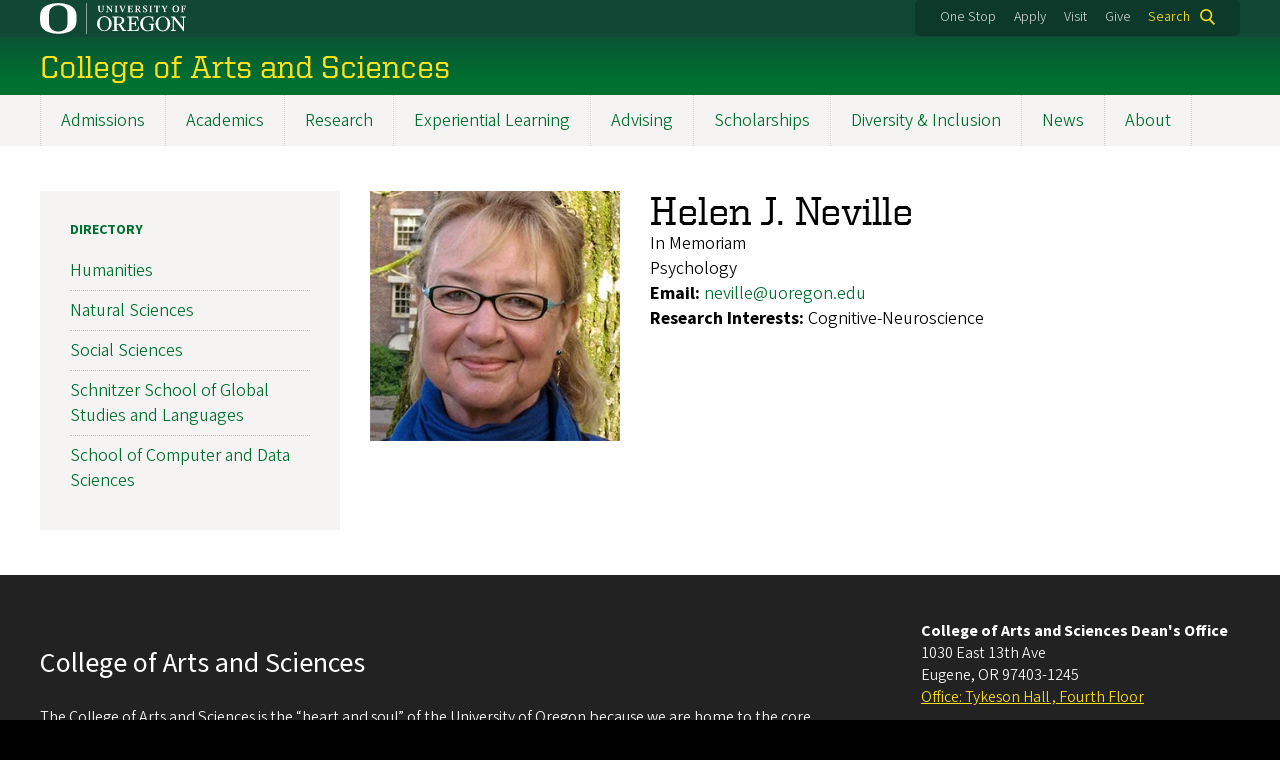

--- FILE ---
content_type: text/html; charset=UTF-8
request_url: https://cas.uoregon.edu/directory/natural-sciences/all/neville
body_size: 10991
content:
<!DOCTYPE html>
<html lang="en" dir="ltr" prefix="content: http://purl.org/rss/1.0/modules/content/  dc: http://purl.org/dc/terms/  foaf: http://xmlns.com/foaf/0.1/  og: http://ogp.me/ns#  rdfs: http://www.w3.org/2000/01/rdf-schema#  schema: http://schema.org/  sioc: http://rdfs.org/sioc/ns#  sioct: http://rdfs.org/sioc/types#  skos: http://www.w3.org/2004/02/skos/core#  xsd: http://www.w3.org/2001/XMLSchema# ">
  <head>
    <meta charset="utf-8" />
<link rel="canonical" href="https://cas.uoregon.edu/directory/natural-sciences/all/neville" />
<meta name="Generator" content="Drupal 10 (https://www.drupal.org)" />
<meta name="MobileOptimized" content="width" />
<meta name="HandheldFriendly" content="true" />
<meta name="viewport" content="width=device-width, initial-scale=1.0" />
<meta name="msapplication-config" content="/modules/contrib/uo_core/browserconfig.xml" />
<link rel="icon" href="/themes/contrib/uo_cosmic_theme/favicon.ico" type="image/vnd.microsoft.icon" />
<link rel="icon" href="/modules/contrib/uo_core/uo-web-design-framework/images/favicons/favicon-32x32.png" />
<link rel="icon" href="/modules/contrib/uo_core/uo-web-design-framework/images/favicons/favicon-16x16.png" />
<link rel="apple-touch-icon" sizes="180x180" href="/modules/contrib/uo_core/uo-web-design-framework/images/favicons/apple-touch-icon.png" />
<link rel="manifest" href="/modules/contrib/uo_core/manifest.json" />

    <title>Helen Neville | College of Arts and Sciences</title>
        <meta name="theme-color" content="#154733">
    <meta name="msapplication-navbutton-color" content="#154733">
    <meta name="apple-mobile-web-app-status-bar-style" content="#154733">
    <link rel="stylesheet" media="all" href="/sites/default/files/css/css_WjqpQJTY2eVulBUPdF0nFMJSPDyY9kuMVNccZ_t45dk.css?delta=0&amp;language=en&amp;theme=cosmic&amp;include=eJxNjtsOgyAMhl9I5GIPZApUw6TUtCBuTz-m2eHmz3_4mtSvGGJhmWIOmItL7Ff75wfPicXxYfEA2hLeeiNog9QN0gh3OK4isxCk-MQelaK3DvTrCVVhQR30oQXp2ipP5-XFTLyjSAwd-gwz52KgoTL96MqmoTOdi0s2swBhY1mN5_d3BYc9YlN76kgcasIXqyRYjw" />
<link rel="stylesheet" media="all" href="https://cdn.uoregon.edu/uocdn1/uo-web-design-framework/Releases/25.09/v1/css/styles-drupal8.css" />
<link rel="stylesheet" media="all" href="/sites/default/files/css/css_It7mpN1VxyRU7mqmc39vaReZAZRrGWwrsNiVojpAByg.css?delta=2&amp;language=en&amp;theme=cosmic&amp;include=eJxNjtsOgyAMhl9I5GIPZApUw6TUtCBuTz-m2eHmz3_4mtSvGGJhmWIOmItL7Ff75wfPicXxYfEA2hLeeiNog9QN0gh3OK4isxCk-MQelaK3DvTrCVVhQR30oQXp2ipP5-XFTLyjSAwd-gwz52KgoTL96MqmoTOdi0s2swBhY1mN5_d3BYc9YlN76kgcasIXqyRYjw" />
<link rel="stylesheet" media="all" href="https://cdn.uoregon.edu/uocdn1/uo-web-design-framework/Universal/stable-assets/fontawesome-free-6.5.1-web/css/all.min.css" />
<link rel="stylesheet" media="all" href="/sites/default/files/css/css_XK57AEoUj1kI-nlHT8yWatWEBqgNYFhl6bFvOZ0OaZQ.css?delta=4&amp;language=en&amp;theme=cosmic&amp;include=eJxNjtsOgyAMhl9I5GIPZApUw6TUtCBuTz-m2eHmz3_4mtSvGGJhmWIOmItL7Ff75wfPicXxYfEA2hLeeiNog9QN0gh3OK4isxCk-MQelaK3DvTrCVVhQR30oQXp2ipP5-XFTLyjSAwd-gwz52KgoTL96MqmoTOdi0s2swBhY1mN5_d3BYc9YlN76kgcasIXqyRYjw" />

    <script type="application/json" data-drupal-selector="drupal-settings-json">{"path":{"baseUrl":"\/","pathPrefix":"","currentPath":"directory\/natural-sciences\/all\/neville","currentPathIsAdmin":false,"isFront":false,"currentLanguage":"en"},"pluralDelimiter":"\u0003","suppressDeprecationErrors":true,"gtag":{"tagId":"","consentMode":false,"otherIds":[],"events":[],"additionalConfigInfo":[]},"ajaxPageState":{"libraries":"[base64]","theme":"cosmic","theme_token":null},"ajaxTrustedUrl":{"\/search":true},"gtm":{"tagId":null,"settings":{"data_layer":"dataLayer","include_classes":false,"allowlist_classes":"google\nnonGooglePixels\nnonGoogleScripts\nnonGoogleIframes","blocklist_classes":"customScripts\ncustomPixels","include_environment":false,"environment_id":"","environment_token":""},"tagIds":["GTM-NXB6WX8"]},"colorbox":{"opacity":"0.85","current":"{current} of {total}","previous":"Previous","next":"Next","close":"Close","maxWidth":"95%","maxHeight":"95%","fixed":true,"mobiledetect":false,"mobiledevicewidth":480},"user":{"uid":0,"permissionsHash":"88c5716317819ca6e5c0263c1ade8ef4bb7be58aecd77c675d5b1c7e58768b31"}}</script>
<script src="/sites/default/files/js/js_OPtaMBkPRbMdBuxmEoK-RA75jJDneyUW_BCBQi01mLM.js?scope=header&amp;delta=0&amp;language=en&amp;theme=cosmic&amp;include=eJyFjtEKgCAUQ39I85PC7HaxtMVN0f6-giLqpZexHQabQ4B0qMZdRt3G9IhLFj9sD_KzT4oBDtQmy4YP-ebGjra-YVQZrYOQydCFOt3T6nnWg9hIBTJpd2wFSvRbPB_s0V5FqQ"></script>
<script src="/modules/contrib/google_tag/js/gtag.js?t2rmpy"></script>
<script src="/modules/contrib/google_tag/js/gtm.js?t2rmpy"></script>
<script src="https://cdn.uoregon.edu/uocdn1/uo-web-design-framework/Releases/25.09/v1/js/uowdf-init.js"></script>

  </head>
  <body class="cosmic-subsection licensed-fonts-enabled path-directory uowdf--mobile-menu drupal-8">
        <a href="#main-content" class="visually-hidden focusable skip-link">
      Skip to main content
    </a>
        <noscript><iframe src="https://www.googletagmanager.com/ns.html?id=GTM-NXB6WX8"
                  height="0" width="0" style="display:none;visibility:hidden"></iframe></noscript>


  
  

<div  class="uoheader uowdf-search-dialog--enabled">
  <div class="uoheader__container" style="max-width: px;">

    <div class="uoheader__logo-container">
      <a href="https://www.uoregon.edu?utm_source=banner-module&amp;utm_campaign=banner" rel="home">
        <img src="/modules/contrib/uo_core/uo-web-design-framework/images/uo-logo.svg" alt="University of Oregon" />
      </a>
    </div>

    <div class="uoheader__links-container">
            <div class="uoheader__links-background">
        <nav id="banner-links">
          <ul class="uoheader__links">
            <li class="uoheader__link">
              <a href="https://onestop.uoregon.edu?utm_source=banner-module&amp;utm_campaign=banner">One Stop</a>
            </li>
            <li class="uoheader__link">
              <a href="https://www.uoregon.edu/admissions-and-financial-aid?utm_source=banner-module&amp;utm_campaign=banner">Apply</a>
            </li>
            <li class="uoheader__link">
              <a href="https://visit.uoregon.edu?utm_source=banner-module&amp;utm_campaign=banner">Visit</a>
            </li>
            <li class="uoheader__link">
              <a href="https://give.uofoundation.org/campaigns/67036/donations/new?designation_id=1203-12-1&amp;utm_campaign=advweb26">Give</a>
            </li>
          </ul>
        </nav>
                  <div class="uoheader__search">
            <a class="uoheader__search__button" id="uobanner-search" href="/search">Search</a>
          </div>
              </div>
    </div>
    
          <dialog class="uowdf-search-dialog">
        <button class="uowdf-search-dialog__close" id="seach-close-button" aria-label="Close Search"></button>
        <div class="uowdf-search-dialog__search-region" role="search">
          <div class="views-exposed-form settings-tray-editable block block-views block-views-exposed-filter-blocksearch-block-cosmic-search" data-drupal-selector="views-exposed-form-search-block-cosmic-search" id="block-exposedformsearchblock-cosmic-search" data-drupal-settingstray="editable">
  
      <h2>Search this site</h2>
    
      <form action="/search" method="get" id="views-exposed-form-search-block-cosmic-search" accept-charset="UTF-8">
  <div class="form--inline clearfix">
  <div class="js-form-item form-item js-form-type-textfield form-type-textfield js-form-item-search-api-fulltext form-item-search-api-fulltext form-no-label">
        <input data-drupal-selector="edit-search-api-fulltext" type="text" id="edit-search-api-fulltext" name="search_api_fulltext" value="" size="30" maxlength="128" class="form-text" />

        </div>
<div data-drupal-selector="edit-actions" class="form-actions js-form-wrapper form-wrapper" id="edit-actions"><input data-drupal-selector="edit-submit-search" type="submit" id="edit-submit-search" value="Search" class="button js-form-submit form-submit" />
</div>

</div>

</form>

  </div>

        </div>
      </dialog>
    
              <div class="uoheader__mobile">
                  <a class="uowdf-mobile-search-button" id="uowdf-mobile-search-button" href="/search">Search</a>
                          <button class="uowdf-mobile-menu__button__new" id="uowdf-mobile-menu__button" aria-label="Navigation" aria-expanded="false" aria-haspopup="true" aria-controls="uobanner-sidebar">
            <div class="uowdf-mobile-menu__button__new-bar-1"></div>
            <div class="uowdf-mobile-menu__button__new-bar-2"></div>
            <div class="uowdf-mobile-menu__button__new-bar-3"></div>
            <div class="uowdf-mobile-menu__button__text">Menu</div>
          </button>
              </div>
    
  </div>
</div>
  <div class="uowdf-mobile-menu__container">
    <div class="uowdf-mobile-menu" id="uowdf-mobile-menu" data-menu-id="0">
                    


<h2 class="uowdf-mobile-menu__title">College of Arts and Sciences Menu</h2>
<nav class="uowdf-mobile-menu__menu uowdf-mobile-menu--accordions">
              <ul class="uowdf-mobile-menu__list" id="uowdf-mobile-menu__list">
                      
        <li class="uowdf-mobile-menu__list-item has-submenu is-leaflet">
                                <button class="uowdf-mobile-menu__accordion-button" data-depth="0">Admissions</button>
                      <div class="uowdf-mobile-menu__submenu" data-menu-id="1" data-parent-menu-id="0">
    
  
  
    
      <ul class="uowdf-mobile-menu__list">
  
        <li class="uowdf-mobile-menu__list-item">
    <a href="/admissions" class="uowdf-mobile-menu__link" data-drupal-link-system-path="node/16">Admissions Overview</a>
  </li>

                    <li class="uowdf-mobile-menu__list-item">
                                <a href="/undergraduate-admissions" class="uowdf-mobile-menu__link uowdf-mobile-menu__link--leaf" data-drupal-link-system-path="node/31">Undergraduate Admissions</a>
                    </li>
                  <li class="uowdf-mobile-menu__list-item">
                                <a href="/graduates-admissions" class="uowdf-mobile-menu__link uowdf-mobile-menu__link--leaf" data-drupal-link-system-path="node/125">Graduate Admissions</a>
                    </li>
                </ul>
  </div>

                  </li>
                      
        <li class="uowdf-mobile-menu__list-item has-submenu is-leaflet">
                                <button class="uowdf-mobile-menu__accordion-button" data-depth="0">Academics</button>
                      <div class="uowdf-mobile-menu__submenu" data-menu-id="2" data-parent-menu-id="0">
    
  
  
    
      <ul class="uowdf-mobile-menu__list">
  
        <li class="uowdf-mobile-menu__list-item">
    <a href="/academics" class="uowdf-mobile-menu__link" data-drupal-link-system-path="academics">Academics Overview</a>
  </li>

                    <li class="uowdf-mobile-menu__list-item">
                                <a href="/academic-resources" class="uowdf-mobile-menu__link uowdf-mobile-menu__link--leaf" data-drupal-link-system-path="node/24">Academic Resources</a>
                    </li>
                  <li class="uowdf-mobile-menu__list-item">
                                <a href="/academics/undergraduate" class="uowdf-mobile-menu__link uowdf-mobile-menu__link--leaf" data-drupal-link-system-path="academics/undergraduate">Undergraduate Programs</a>
                    </li>
                  <li class="uowdf-mobile-menu__list-item">
                                <a href="/academics/graduate" class="uowdf-mobile-menu__link uowdf-mobile-menu__link--leaf" data-drupal-link-system-path="academics/graduate">Graduate Programs</a>
                    </li>
                </ul>
  </div>

                  </li>
                      
        <li class="uowdf-mobile-menu__list-item has-submenu is-leaflet">
                                <button class="uowdf-mobile-menu__accordion-button" data-depth="0">Research</button>
                      <div class="uowdf-mobile-menu__submenu" data-menu-id="3" data-parent-menu-id="0">
    
  
  
    
      <ul class="uowdf-mobile-menu__list">
  
        <li class="uowdf-mobile-menu__list-item">
    <a href="/research" class="uowdf-mobile-menu__link" data-drupal-link-system-path="node/18">Research Overview</a>
  </li>

                    <li class="uowdf-mobile-menu__list-item">
                                <a href="/research/available-grants" class="uowdf-mobile-menu__link uowdf-mobile-menu__link--leaf" data-drupal-link-system-path="node/1993">Available Grants</a>
                    </li>
                  <li class="uowdf-mobile-menu__list-item">
                                <a href="/research#Leaders-in-Research" title="Leaders in Ongoin Reserach" class="uowdf-mobile-menu__link uowdf-mobile-menu__link--leaf" data-drupal-link-system-path="node/18">Leaders in Ongoing Research</a>
                    </li>
                  <li class="uowdf-mobile-menu__list-item">
                                                          <button class="uowdf-mobile-menu__accordion-button" data-depth="1">Sponsored Research</button>
                                  <div class="uowdf-mobile-menu__submenu" data-menu-id="34" data-parent-menu-id="3">
    
  
  
    
      <ul class="uowdf-mobile-menu__list uowdf-mobile-menu--depth-2">
  
        <li class="uowdf-mobile-menu__list-item">
    <a href="/sponsored-research" class="uowdf-mobile-menu__link" data-drupal-link-system-path="node/127">Sponsored Research Overview</a>
  </li>

                    <li class="uowdf-mobile-menu__list-item">
                                <a href="https://cas.uoregon.edu/sponsored-research-2023-2024" class="uowdf-mobile-menu__link uowdf-mobile-menu__link--leaf">Sponsored Research 2023-2024</a>
                    </li>
                  <li class="uowdf-mobile-menu__list-item">
                                <a href="/sponsored-research/archives" class="uowdf-mobile-menu__link uowdf-mobile-menu__link--leaf" data-drupal-link-system-path="node/1829">Past Sponsored Research</a>
                    </li>
                  <li class="uowdf-mobile-menu__list-item">
                                <a href="/cas-interdisciplinary-research-talks" class="uowdf-mobile-menu__link uowdf-mobile-menu__link--leaf" data-drupal-link-system-path="node/180">CAS Interdisciplinary Research Talks</a>
                    </li>
                </ul>
  </div>

                    </li>
                  <li class="uowdf-mobile-menu__list-item">
                                <a href="/affiliated-centers-institutes" class="uowdf-mobile-menu__link uowdf-mobile-menu__link--leaf" data-drupal-link-system-path="node/135">Affiliated Centers &amp; Institutes</a>
                    </li>
                  <li class="uowdf-mobile-menu__list-item">
                                <a href="/endowed-chairs-and-professorships" class="uowdf-mobile-menu__link uowdf-mobile-menu__link--leaf" data-drupal-link-system-path="node/1618">Endowed Chairs and Professorships</a>
                    </li>
                  <li class="uowdf-mobile-menu__list-item">
                                <a href="/sponsored-research-0" class="uowdf-mobile-menu__link uowdf-mobile-menu__link--leaf" data-drupal-link-system-path="node/2385">Sponsored Research-2024-25</a>
                    </li>
                </ul>
  </div>

                  </li>
                      
        <li class="uowdf-mobile-menu__list-item has-submenu is-leaflet">
                                <button class="uowdf-mobile-menu__accordion-button" data-depth="0">Experiential Learning</button>
                      <div class="uowdf-mobile-menu__submenu" data-menu-id="4" data-parent-menu-id="0">
    
  
  
    
      <ul class="uowdf-mobile-menu__list">
  
        <li class="uowdf-mobile-menu__list-item">
    <a href="/experiential-learning" class="uowdf-mobile-menu__link" data-drupal-link-system-path="node/15">Experiential Learning Overview</a>
  </li>

                    <li class="uowdf-mobile-menu__list-item">
                                <a href="/experiential-opportunities" class="uowdf-mobile-menu__link uowdf-mobile-menu__link--leaf" data-drupal-link-system-path="node/150">Experiential Learning Opportunities</a>
                    </li>
                  <li class="uowdf-mobile-menu__list-item">
                                <a href="/research-opportunities" class="uowdf-mobile-menu__link uowdf-mobile-menu__link--leaf" data-drupal-link-system-path="node/151">Research Opportunities</a>
                    </li>
                </ul>
  </div>

                  </li>
                      
        <li class="uowdf-mobile-menu__list-item has-submenu is-leaflet">
                                <button class="uowdf-mobile-menu__accordion-button" data-depth="0">Advising</button>
                      <div class="uowdf-mobile-menu__submenu" data-menu-id="5" data-parent-menu-id="0">
    
  
  
    
      <ul class="uowdf-mobile-menu__list">
  
        <li class="uowdf-mobile-menu__list-item">
    <a href="/advising" class="uowdf-mobile-menu__link" data-drupal-link-system-path="node/1730">Advising Overview</a>
  </li>

                    <li class="uowdf-mobile-menu__list-item">
                                                          <button class="uowdf-mobile-menu__accordion-button" data-depth="1">How to Access CAS Advising</button>
                                  <div class="uowdf-mobile-menu__submenu" data-menu-id="56" data-parent-menu-id="5">
    
  
  
    
      <ul class="uowdf-mobile-menu__list uowdf-mobile-menu--depth-2">
  
        <li class="uowdf-mobile-menu__list-item">
    <a href="/advising/access-advising" class="uowdf-mobile-menu__link" data-drupal-link-system-path="node/1726">How to Access CAS Advising Overview</a>
  </li>

                    <li class="uowdf-mobile-menu__list-item">
                                <a href="/advising/access-advising/current-students" class="uowdf-mobile-menu__link uowdf-mobile-menu__link--leaf" data-drupal-link-system-path="node/2068">Current Students</a>
                    </li>
                  <li class="uowdf-mobile-menu__list-item">
                                <a href="/advising/how-schedule/navigate-instructions" class="uowdf-mobile-menu__link uowdf-mobile-menu__link--leaf" data-drupal-link-system-path="node/1728">Navigate Scheduling Instructions</a>
                    </li>
                </ul>
  </div>

                    </li>
                  <li class="uowdf-mobile-menu__list-item">
                                <a href="https://cas.uoregon.edu/academics" class="uowdf-mobile-menu__link uowdf-mobile-menu__link--leaf">CAS Undergraduate Programs</a>
                    </li>
                  <li class="uowdf-mobile-menu__list-item">
                                <a href="/advising/meet-advising-team" class="uowdf-mobile-menu__link uowdf-mobile-menu__link--leaf" data-drupal-link-system-path="node/1738">Meet the Advising Team</a>
                    </li>
                  <li class="uowdf-mobile-menu__list-item">
                                <a href="https://registrar.uoregon.edu/calendars/academic" class="uowdf-mobile-menu__link uowdf-mobile-menu__link--leaf">Important Dates and Deadlines</a>
                    </li>
                  <li class="uowdf-mobile-menu__list-item">
                                <a href="/advising/cas-major-minor-resources" class="uowdf-mobile-menu__link uowdf-mobile-menu__link--leaf" data-drupal-link-system-path="node/152">CAS Major/Minor Resources</a>
                    </li>
                  <li class="uowdf-mobile-menu__list-item">
                                <a href="https://advising.uoregon.edu/academic-support-and-resources" class="uowdf-mobile-menu__link uowdf-mobile-menu__link--leaf">UO Academic Support and Resources</a>
                    </li>
                  <li class="uowdf-mobile-menu__list-item">
                                <a href="https://cas.uoregon.edu/alumni-making-impact" title="Alumni Stories" class="uowdf-mobile-menu__link uowdf-mobile-menu__link--leaf">Meet Recent Alumni</a>
                    </li>
                  <li class="uowdf-mobile-menu__list-item">
                                                          <button class="uowdf-mobile-menu__accordion-button" data-depth="1">Pre-Health Advising</button>
                                  <div class="uowdf-mobile-menu__submenu" data-menu-id="57" data-parent-menu-id="5">
    
  
  
    
      <ul class="uowdf-mobile-menu__list uowdf-mobile-menu--depth-2">
  
        <li class="uowdf-mobile-menu__list-item">
    <a href="https://cas.uoregon.edu/advising/pre-health" class="uowdf-mobile-menu__link">Pre-Health Advising Overview</a>
  </li>

                    <li class="uowdf-mobile-menu__list-item">
                                <a href="/advising/pre-health/pre-health-advising-resources" class="uowdf-mobile-menu__link uowdf-mobile-menu__link--leaf" data-drupal-link-system-path="node/1759">Resources</a>
                    </li>
                  <li class="uowdf-mobile-menu__list-item">
                                                          <button class="uowdf-mobile-menu__expand-button" data-depth="0">Explore</button>
                                  <div class="uowdf-mobile-menu__submenu uowdf-mobile-menu__submenu--depth-3" data-menu-id="628" data-parent-menu-id="57">
    
                                          <button class="uowdf-mobile-menu__back-button" data-depth="1" data-menu-id="628" data-parent-menu-id="57" aria-label="Back to Pre-Health Advising">Pre-Health Advising</button>
      
  
      <h1 class="uowdf-mobile-submenu__title">Explore Menu</h1>
    
      <ul class="uowdf-mobile-menu__list uowdf-mobile-menu--depth-3">
  
        <li class="uowdf-mobile-menu__list-item">
    <a href="/advising/pre-health/explore-pre-health-advising" class="uowdf-mobile-menu__link" data-drupal-link-system-path="node/1739">Explore Overview</a>
  </li>

                    <li class="uowdf-mobile-menu__list-item">
                                <a href="/advising/pre-health/pre-health-advising-partnerships" class="uowdf-mobile-menu__link uowdf-mobile-menu__link--leaf" data-drupal-link-system-path="node/1798">Explore Partnerships</a>
                    </li>
                  <li class="uowdf-mobile-menu__list-item">
                                <a href="/advising/pre-health/pre-health-scholarships-explore" class="uowdf-mobile-menu__link uowdf-mobile-menu__link--leaf" data-drupal-link-system-path="node/1797">Explore Pre-Health Scholarships</a>
                    </li>
                  <li class="uowdf-mobile-menu__list-item">
                                <a href="/advising/pre-health/explore-post-bacc-uo" class="uowdf-mobile-menu__link uowdf-mobile-menu__link--leaf" data-drupal-link-system-path="node/1740">Explore Post-bacc at UO</a>
                    </li>
                </ul>
  </div>

                    </li>
                  <li class="uowdf-mobile-menu__list-item">
                                <a href="/advising/pre-health/plan-pre-health-advising" class="uowdf-mobile-menu__link uowdf-mobile-menu__link--leaf" data-drupal-link-system-path="node/1741">Plan</a>
                    </li>
                  <li class="uowdf-mobile-menu__list-item">
                                <a href="/advising/pre-health/prepare-pre-health-advising" class="uowdf-mobile-menu__link uowdf-mobile-menu__link--leaf" data-drupal-link-system-path="node/1742">Prepare</a>
                    </li>
                  <li class="uowdf-mobile-menu__list-item">
                                <a href="/advising/pre-health/apply-pre-health-advising" class="uowdf-mobile-menu__link uowdf-mobile-menu__link--leaf" data-drupal-link-system-path="node/1743">Apply</a>
                    </li>
                  <li class="uowdf-mobile-menu__list-item">
                                <a href="/advising/pre-health/connect-pre-health-advising" class="uowdf-mobile-menu__link uowdf-mobile-menu__link--leaf" data-drupal-link-system-path="node/1758">Connect</a>
                    </li>
                  <li class="uowdf-mobile-menu__list-item">
                                <a href="/advising/pre-health/faq-pre-health-uo" class="uowdf-mobile-menu__link uowdf-mobile-menu__link--leaf" data-drupal-link-system-path="node/1745">FAQ</a>
                    </li>
                </ul>
  </div>

                    </li>
                </ul>
  </div>

                  </li>
                      
        <li class="uowdf-mobile-menu__list-item has-submenu is-leaflet">
                                <button class="uowdf-mobile-menu__accordion-button" data-depth="0">Scholarships</button>
                      <div class="uowdf-mobile-menu__submenu" data-menu-id="6" data-parent-menu-id="0">
    
  
  
    
      <ul class="uowdf-mobile-menu__list">
  
        <li class="uowdf-mobile-menu__list-item">
    <a href="/scholarships" class="uowdf-mobile-menu__link" data-drupal-link-system-path="node/17">Scholarships Overview</a>
  </li>

                    <li class="uowdf-mobile-menu__list-item">
                                <a href="https://financialaid.uoregon.edu/scholarships" title="UO Scholarships and Financial Aid" class="uowdf-mobile-menu__link uowdf-mobile-menu__link--leaf">University-wide Scholarships</a>
                    </li>
                  <li class="uowdf-mobile-menu__list-item">
                                <a href="/cas-scholarships-fellowships#CAS" class="uowdf-mobile-menu__link uowdf-mobile-menu__link--leaf" data-drupal-link-system-path="node/25">CAS Scholarships &amp; Fellowships</a>
                    </li>
                  <li class="uowdf-mobile-menu__list-item">
                                <a href="https://cas.uoregon.edu/cas-scholarships-fellowships#Experientail" title="Experientail Learning Scholarship" class="uowdf-mobile-menu__link uowdf-mobile-menu__link--leaf">Experiential Scholarship</a>
                    </li>
                  <li class="uowdf-mobile-menu__list-item">
                                <a href="/department-scholarships-awards-and-other-funding-resources" class="uowdf-mobile-menu__link uowdf-mobile-menu__link--leaf" data-drupal-link-system-path="node/26">Department Scholarships, Awards, and Other Funding Resources</a>
                    </li>
                </ul>
  </div>

                  </li>
                      
        <li class="uowdf-mobile-menu__list-item">
                                <a href="/diversity-equity-inclusion" class="uowdf-mobile-menu__link uowdf-mobile-menu__link--leaf" data-drupal-link-system-path="node/19">Diversity &amp; Inclusion</a>
                  </li>
                      
        <li class="uowdf-mobile-menu__list-item">
                                <a href="https://cas.uoregon.edu/cas-connection" class="uowdf-mobile-menu__link uowdf-mobile-menu__link--leaf">News</a>
                  </li>
                      
        <li class="uowdf-mobile-menu__list-item has-submenu is-leaflet">
                                <button class="uowdf-mobile-menu__accordion-button" data-depth="0">About</button>
                      <div class="uowdf-mobile-menu__submenu" data-menu-id="9" data-parent-menu-id="0">
    
  
  
    
      <ul class="uowdf-mobile-menu__list">
  
        <li class="uowdf-mobile-menu__list-item">
    <a href="/about" class="uowdf-mobile-menu__link" data-drupal-link-system-path="node/20">About Overview</a>
  </li>

                    <li class="uowdf-mobile-menu__list-item">
                                                          <button class="uowdf-mobile-menu__accordion-button" data-depth="1">Leadership &amp; Staff</button>
                                  <div class="uowdf-mobile-menu__submenu" data-menu-id="100" data-parent-menu-id="9">
    
  
  
    
      <ul class="uowdf-mobile-menu__list uowdf-mobile-menu--depth-2">
  
        <li class="uowdf-mobile-menu__list-item">
    <a href="/Leadership-Staff" class="uowdf-mobile-menu__link" data-drupal-link-system-path="node/140">Leadership &amp; Staff Overview</a>
  </li>

                    <li class="uowdf-mobile-menu__list-item">
                                                          <button class="uowdf-mobile-menu__expand-button" data-depth="0">Dean Chris Poulsen</button>
                                  <div class="uowdf-mobile-menu__submenu uowdf-mobile-menu__submenu--depth-3" data-menu-id="1101" data-parent-menu-id="100">
    
                                          <button class="uowdf-mobile-menu__back-button" data-depth="1" data-menu-id="1101" data-parent-menu-id="100" aria-label="Back to Leadership &amp; Staff">Leadership &amp; Staff</button>
      
  
      <h1 class="uowdf-mobile-submenu__title">Dean Chris Poulsen Menu</h1>
    
      <ul class="uowdf-mobile-menu__list uowdf-mobile-menu--depth-3">
  
        <li class="uowdf-mobile-menu__list-item">
    <a href="/dean-chris-poulsen" class="uowdf-mobile-menu__link" data-drupal-link-system-path="node/778">Dean Chris Poulsen Overview</a>
  </li>

                    <li class="uowdf-mobile-menu__list-item">
                                <a href="/message-dean" class="uowdf-mobile-menu__link uowdf-mobile-menu__link--leaf" data-drupal-link-system-path="node/1634">Message from the Dean</a>
                    </li>
                </ul>
  </div>

                    </li>
                </ul>
  </div>

                    </li>
                  <li class="uowdf-mobile-menu__list-item">
                                                          <button class="uowdf-mobile-menu__accordion-button" data-depth="1">Academic Structure</button>
                                  <div class="uowdf-mobile-menu__submenu" data-menu-id="101" data-parent-menu-id="9">
    
  
  
    
      <ul class="uowdf-mobile-menu__list uowdf-mobile-menu--depth-2">
  
        <li class="uowdf-mobile-menu__list-item">
    <a href="/academic-structure" class="uowdf-mobile-menu__link" data-drupal-link-system-path="node/134">Academic Structure Overview</a>
  </li>

                    <li class="uowdf-mobile-menu__list-item">
                                <a href="https://humanities.uoregon.edu" class="uowdf-mobile-menu__link uowdf-mobile-menu__link--leaf">Humanities</a>
                    </li>
                  <li class="uowdf-mobile-menu__list-item">
                                <a href="https://naturalsciences.uoregon.edu/" class="uowdf-mobile-menu__link uowdf-mobile-menu__link--leaf">Natural Sciences</a>
                    </li>
                  <li class="uowdf-mobile-menu__list-item">
                                <a href="/directory/global" class="uowdf-mobile-menu__link uowdf-mobile-menu__link--leaf" data-drupal-link-system-path="directory/global">School of Global Studies and Languages</a>
                    </li>
                  <li class="uowdf-mobile-menu__list-item">
                                <a href="https://socialsciences.uoregon.edu/" class="uowdf-mobile-menu__link uowdf-mobile-menu__link--leaf">Social Sciences</a>
                    </li>
                </ul>
  </div>

                    </li>
                  <li class="uowdf-mobile-menu__list-item">
                                                          <button class="uowdf-mobile-menu__accordion-button" data-depth="1">Give to CAS</button>
                                  <div class="uowdf-mobile-menu__submenu" data-menu-id="102" data-parent-menu-id="9">
    
  
  
    
      <ul class="uowdf-mobile-menu__list uowdf-mobile-menu--depth-2">
  
        <li class="uowdf-mobile-menu__list-item">
    <a href="/give-cas" class="uowdf-mobile-menu__link" data-drupal-link-system-path="node/1641">Give to CAS Overview</a>
  </li>

                    <li class="uowdf-mobile-menu__list-item">
                                <a href="/cas-advisory-board" class="uowdf-mobile-menu__link uowdf-mobile-menu__link--leaf" data-drupal-link-system-path="node/217">CAS Advisory Board</a>
                    </li>
                </ul>
  </div>

                    </li>
                  <li class="uowdf-mobile-menu__list-item">
                                <a href="/territorial-acknowledgment" class="uowdf-mobile-menu__link uowdf-mobile-menu__link--leaf" data-drupal-link-system-path="node/136">Territorial Acknowledgment</a>
                    </li>
                  <li class="uowdf-mobile-menu__list-item">
                                <a href="/events" class="uowdf-mobile-menu__link uowdf-mobile-menu__link--leaf" data-drupal-link-system-path="node/139">Events</a>
                    </li>
                  <li class="uowdf-mobile-menu__list-item">
                                                          <button class="uowdf-mobile-menu__accordion-button" data-depth="1">CAS Strategy</button>
                                  <div class="uowdf-mobile-menu__submenu" data-menu-id="103" data-parent-menu-id="9">
    
  
  
    
      <ul class="uowdf-mobile-menu__list uowdf-mobile-menu--depth-2">
  
        <li class="uowdf-mobile-menu__list-item">
    <a href="/about/cas-strategy" class="uowdf-mobile-menu__link" data-drupal-link-system-path="node/1967">CAS Strategy Overview</a>
  </li>

                    <li class="uowdf-mobile-menu__list-item">
                                <a href="/about/cas-strategy/vision-mission-values" class="uowdf-mobile-menu__link uowdf-mobile-menu__link--leaf" data-drupal-link-system-path="node/1950">Vision, Mission, and Values</a>
                    </li>
                  <li class="uowdf-mobile-menu__list-item">
                                <a href="/about/cas-strategy/strategic-priorities" class="uowdf-mobile-menu__link uowdf-mobile-menu__link--leaf" data-drupal-link-system-path="node/1951">Strategic Priorities</a>
                    </li>
                  <li class="uowdf-mobile-menu__list-item">
                                                          <button class="uowdf-mobile-menu__expand-button" data-depth="0">CAS Strategy Development</button>
                                  <div class="uowdf-mobile-menu__submenu uowdf-mobile-menu__submenu--depth-3" data-menu-id="1134" data-parent-menu-id="103">
    
                                          <button class="uowdf-mobile-menu__back-button" data-depth="1" data-menu-id="1134" data-parent-menu-id="103" aria-label="Back to CAS Strategy">CAS Strategy</button>
      
  
      <h1 class="uowdf-mobile-submenu__title">CAS Strategy Development Menu</h1>
    
      <ul class="uowdf-mobile-menu__list uowdf-mobile-menu--depth-3">
  
        <li class="uowdf-mobile-menu__list-item">
    <a href="/about/cas-strategy/How-the-Strategy-Was-Developed" class="uowdf-mobile-menu__link" data-drupal-link-system-path="node/1952">CAS Strategy Development Overview</a>
  </li>

                    <li class="uowdf-mobile-menu__list-item">
                                <a href="/about/cas-strategy/timeline" class="uowdf-mobile-menu__link uowdf-mobile-menu__link--leaf" data-drupal-link-system-path="node/1953">CAS Strategy Development Timeline</a>
                    </li>
                </ul>
  </div>

                    </li>
                  <li class="uowdf-mobile-menu__list-item">
                                <a href="/about/cas-strategy/career-readiness" class="uowdf-mobile-menu__link uowdf-mobile-menu__link--leaf" data-drupal-link-system-path="node/1969">Career Readiness</a>
                    </li>
                  <li class="uowdf-mobile-menu__list-item">
                                <a href="/about/cas-strategy/steering-committee" class="uowdf-mobile-menu__link uowdf-mobile-menu__link--leaf" data-drupal-link-system-path="node/1954">Steering Committee</a>
                    </li>
                  <li class="uowdf-mobile-menu__list-item">
                                                          <button class="uowdf-mobile-menu__expand-button" data-depth="0">Student Advisory Board</button>
                                  <div class="uowdf-mobile-menu__submenu uowdf-mobile-menu__submenu--depth-3" data-menu-id="1135" data-parent-menu-id="103">
    
                                          <button class="uowdf-mobile-menu__back-button" data-depth="1" data-menu-id="1135" data-parent-menu-id="103" aria-label="Back to CAS Strategy">CAS Strategy</button>
      
  
      <h1 class="uowdf-mobile-submenu__title">Student Advisory Board Menu</h1>
    
      <ul class="uowdf-mobile-menu__list uowdf-mobile-menu--depth-3">
  
        <li class="uowdf-mobile-menu__list-item">
    <a href="/about/cas-strategy/student-advisory-board" class="uowdf-mobile-menu__link" data-drupal-link-system-path="node/2212">Student Advisory Board Overview</a>
  </li>

                    <li class="uowdf-mobile-menu__list-item">
                                <a href="/about/cas-strategy/student-advisory-board/student-advisors" class="uowdf-mobile-menu__link uowdf-mobile-menu__link--leaf" data-drupal-link-system-path="node/2214">Undergraduate Student Advisors</a>
                    </li>
                </ul>
  </div>

                    </li>
                </ul>
  </div>

                    </li>
                  <li class="uowdf-mobile-menu__list-item">
                                                          <button class="uowdf-mobile-menu__accordion-button" data-depth="1">CAS Awards</button>
                                  <div class="uowdf-mobile-menu__submenu" data-menu-id="104" data-parent-menu-id="9">
    
  
  
    
      <ul class="uowdf-mobile-menu__list uowdf-mobile-menu--depth-2">
  
        <li class="uowdf-mobile-menu__list-item">
    <a href="/about/cas-awards" class="uowdf-mobile-menu__link" data-drupal-link-system-path="node/1989">CAS Awards Overview</a>
  </li>

                    <li class="uowdf-mobile-menu__list-item">
                                <a href="/about/cas-awards/cas-recognition-awards" class="uowdf-mobile-menu__link uowdf-mobile-menu__link--leaf" data-drupal-link-system-path="node/1992">CAS Recognition Awards</a>
                    </li>
                  <li class="uowdf-mobile-menu__list-item">
                                <a href="/about/cas-awards/recent-cas-awardees" class="uowdf-mobile-menu__link uowdf-mobile-menu__link--leaf" data-drupal-link-system-path="node/1991">Recent CAS Awardees</a>
                    </li>
                  <li class="uowdf-mobile-menu__list-item">
                                <a href="/about/cas-awards/past-recipients" class="uowdf-mobile-menu__link uowdf-mobile-menu__link--leaf" data-drupal-link-system-path="node/2230">Previous CAS Recognition Recipients</a>
                    </li>
                </ul>
  </div>

                    </li>
                </ul>
  </div>

                  </li>
          </ul>
  
</nav>
      
      <div class="uowdf-mobile-menu__secondary-menus">
              
        <nav class="utility-nav collapse-menu collapse-menu--collapsed context--foreground-light" id="uowdf-mobile-menu__utility-links">
          <button class="uowdf-mobile-menu__accordion-button" data-depth="0">Take Action</button>
          <div class="uowdf-mobile-menu__submenu" data-menu-id="99999999">
            <ul class="uowdf-mobile-menu__list">
                            <li class="uowdf-mobile-menu__list-item">
                <a class="uowdf-mobile-menu__link" href="https://onestop.uoregon.edu?utm_source=banner-module&amp;utm_campaign=banner">One Stop</a>
              </li>
              <li class="uowdf-mobile-menu__list-item">
                <a class="uowdf-mobile-menu__link" href="https://www.uoregon.edu/admissions-and-financial-aid?utm_source=banner-module&amp;utm_campaign=banner">Apply</a>
              </li>
              <li class="uowdf-mobile-menu__list-item">
                <a class="uowdf-mobile-menu__link" href="https://visit.uoregon.edu?utm_source=banner-module&amp;utm_campaign=banner">Visit</a>
              </li>
              <li class="uowdf-mobile-menu__list-item">
                <a class="uowdf-mobile-menu__link" href="https://give.uofoundation.org/campaigns/67036/donations/new?designation_id=1203-12-1&amp;utm_campaign=advweb26">Give</a>
              </li>
            </ul>
          </div>
        </nav>
      </div>

    </div>
  </div>

      <div class="dialog-off-canvas-main-canvas" data-off-canvas-main-canvas>
    <div class="page">
  
<header class="site-header" role="banner">
  <div class="site-header__content">
    
        
    
      
      <h2 class="site-header__site-name" id="site-name">
                  <a href="/" title="College of Arts and Sciences Home" class="site-header__site-link" rel="home"><span>College of Arts and Sciences</span></a>
              </h2>

      
      </div>

</header>  <div id="stickynav-waypoint"></div>

  <div class="navigation-bar">
      <div class="region region-primary-menu">
    
<nav role="navigation" aria-labelledby="block-cosmic-main-menu-menu" id="block-cosmic-main-menu" class="hide--mobile hide--tablet settings-tray-editable block block-menu navigation menu--main" data-drupal-settingstray="editable">
            
  <h2 class="visually-hidden" id="block-cosmic-main-menu-menu">Main navigation</h2>
  

        
              <ul class="menu">
                    <li class="menu-item menu-item--collapsed menu-item--depth-0">
        <a href="/admissions" data-drupal-link-system-path="node/16">Admissions</a>
              </li>
                <li class="menu-item menu-item--collapsed menu-item--depth-0">
        <a href="/academics" data-drupal-link-system-path="academics">Academics</a>
              </li>
                <li class="menu-item menu-item--collapsed menu-item--depth-0">
        <a href="/research" data-drupal-link-system-path="node/18">Research</a>
              </li>
                <li class="menu-item menu-item--collapsed menu-item--depth-0">
        <a href="/experiential-learning" data-drupal-link-system-path="node/15">Experiential Learning</a>
              </li>
                <li class="menu-item menu-item--collapsed menu-item--depth-0">
        <a href="/advising" data-drupal-link-system-path="node/1730">Advising</a>
              </li>
                <li class="menu-item menu-item--collapsed menu-item--depth-0">
        <a href="/scholarships" data-drupal-link-system-path="node/17">Scholarships</a>
              </li>
                <li class="menu-item menu-item--depth-0">
        <a href="/diversity-equity-inclusion" data-drupal-link-system-path="node/19">Diversity &amp; Inclusion</a>
              </li>
                <li class="menu-item menu-item--depth-0">
        <a href="https://cas.uoregon.edu/cas-connection">News</a>
              </li>
                <li class="menu-item menu-item--collapsed menu-item--depth-0">
        <a href="/about" data-drupal-link-system-path="node/20">About</a>
              </li>
        </ul>
  



  </nav>


  </div>

    
  </div>

  <main role="main">
    <a id="main-content" tabindex="-1"></a>
      <div class="region region-highlighted">
    <div data-drupal-messages-fallback class="hidden"></div>


  </div>

    

    <div class="layout">
      <div class="layout__content">
        
          <div class="region region-content">
    <div id="block-cosmic-content" class="block block-system block-system-main-block">
  
    
      <div class="views-element-container"><div class="view view-uo-profiles view-id-uo_profiles view-display-id-page_2 js-view-dom-id-41bc3a9827b936654f276bafab18c6f882fb8b81b4ffeb7da752a4c896df13aa">
  
    
      <div class="view-header">
      
    </div>
      
      <div class="view-content">
          <div class="listing__row"><div class="views-field views-field-picture listing__photo"><span class="field-content"><img style="max-width:250px; min-width:250px;" src="/sites/default/files/uo_profiles/nevillea5fb6f.jpg" alt="Profile picture of Helen J. Neville" typeof="foaf:Image" />
</span></div><div class="views-field views-field-lname"><span class="field-content"><h1 class="my0 page-title">Helen J. Neville</h1></span></div><div class="views-field views-field-job-title"><span class="field-content">In Memoriam</span></div><div class="views-field views-field-job-title2"><div class="field-content"></div></div><div class="views-field views-field-dept"><span class="field-content">Psychology</span></div><div class="views-field views-field-email"><strong class="views-label views-label-email">Email: </strong><span class="field-content"><a href="mailto:neville@uoregon.edu">neville@uoregon.edu</a></span></div><div class="views-field views-field-keywords"><strong class="views-label views-label-keywords">Research Interests: </strong><span class="field-content">Cognitive-Neuroscience</span></div><div class="views-field views-field-cv"><span class="field-content"></span></div><div class="views-field views-field-nothing"><span class="field-content"> </span></div></div>

    </div>
  
        <div class="attachment attachment-after">
      <div class="views-element-container"><div class="view view-uo-profiles view-id-uo_profiles view-display-id-attachment_1 js-view-dom-id-af028a9464cf6bb721e0530ab8eaaf1add1d88621f224ab4f7f68fe722260bb8">
  
    
      <div class="view-header">
      
    </div>
      
      <div class="view-content">
          <div></div>

    </div>
  
          </div>
</div>

    </div>
        </div>
</div>

  </div>


  </div>

      </div>
              <aside class="layout__sidebar-first layout__sidebar" role="complementary">
            <div class="region region-sidebar-first">
    
<nav role="navigation" aria-labelledby="block-menu-block-main-menu" id="block-menu-block-main" class="block block-menu navigation menu--main">
      
  <h2 id="block-menu-block-main-menu"><a href="/directory/profiles/A" class="menu-item--active-trail" data-drupal-link-system-path="directory/profiles/A">Directory</a></h2>
  

        
              <ul class="menu">
                    <li class="menu-item menu-item--depth-0">
        <a href="/directory/humanities" data-drupal-link-system-path="directory/humanities">Humanities</a>
              </li>
                <li class="menu-item menu-item--depth-0">
        <a href="/directory/natural-sciences" data-drupal-link-system-path="directory/natural-sciences">Natural Sciences</a>
              </li>
                <li class="menu-item menu-item--depth-0">
        <a href="/directory/social-sciences" data-drupal-link-system-path="directory/social-sciences">Social Sciences</a>
              </li>
                <li class="menu-item menu-item--depth-0">
        <a href="https://cas.uoregon.edu/directory/global">Schnitzer School of Global Studies and Languages</a>
              </li>
                <li class="menu-item menu-item--depth-0">
        <a href="/directory/computer-and-data-sciences" data-drupal-link-system-path="directory/computer-and-data-sciences">School of Computer and Data Sciences</a>
              </li>
        </ul>
  



  </nav>


  </div>

        </aside>
      
          </div>

  </main>

  
</div>
  </div>

    
<footer>
      <div class="site-footer">
      <div class="site-footer__container" style="max-width: px;">
        <div class="site-footer__custom-content">
          <h3>College of Arts and Sciences</h3><p>The College of Arts and Sciences is the “heart and soul” of the University of Oregon because we are home to the core academic programs that support the entire university.</p><div class="grid grid--2col"><div class="grid__item pb0"><div class="resource-listing__item"><a href="/admissions" data-entity-type="node" data-entity-uuid="b1cd543b-3c2e-4a2e-8642-7b31c81306c7" data-entity-substitution="canonical" title="Admissions">Admissions</a></div><div class="resource-listing__item"><a href="/academics">Academics</a></div><div class="resource-listing__item"><a href="/research" data-entity-type="node" data-entity-uuid="ae03cd01-4aed-4227-8760-4f1104555ff6" data-entity-substitution="canonical" title="Research">Research</a></div><div class="resource-listing__item"><a href="/experiential-learning" data-entity-type="node" data-entity-uuid="8358b800-e90e-4f67-9e14-a7d2154624f8" data-entity-substitution="canonical" title="Experiential Learning">Experiential Learning</a></div><div class="resource-listing__item"><a href="/advising">Advising</a></div></div><div class="grid__item"><div class="resource-listing__item"><a href="/node/17">Scholarships</a></div><div class="resource-listing__item"><a href="/node/19">Diversity, Equity, and Inclusion</a></div><div class="resource-listing__item"><a href="/directory">Directory</a></div><div class="resource-listing__item"><a href="/about" data-entity-type="node" data-entity-uuid="1c310ebf-ff7c-480d-a119-8c04355cbfa4" data-entity-substitution="canonical" title="About">About</a></div><div class="resource-listing__item"><a href="https://cas.uoregon.edu/cas-connection/archive">CAS Connection</a></div></div></div><p>Join our community of generous and loyal supporters by making a gift to one of the areas below, or choose from our full list of <a href="https://giving.uoregon.edu/s/1540/17/interior.aspx?sid=1540&amp;gid=2&amp;pgid=2308">department and program funds</a>&nbsp;to support your favorite.</p><div class="grid grid--3col"><div class="grid__item"><p class="text-align-center"><a class="cta-button cta-button--submit" href="https://give.uofoundation.org/campaigns/67036/donations/new?designation_id=1203-12-1&amp;utm_campaign=advweb26">CAS Dean's Excellence Fund</a></p></div><div class="grid__item"><p class="text-align-center"><a class="cta-button cta-button--submit" href="https://give.uofoundation.org/campaigns/67036/donations/new?designation_id=4476-12-1&amp;utm_campaign=advweb26">CAS Scholarship Fund</a></p></div><div class="grid__item"><p class="text-align-center"><a class="cta-button cta-button--submit" href="https://give.uofoundation.org/campaigns/67036/donations/new?designation_id=6623-12-1&amp;utm_campaign=advweb26">CAS Graduate Support Fund</a></p></div></div>
        </div>
        <div class="site-footer__contact-info-container">
          <div class="site-footer__contact-info">

            <div itemscope="" itemtype="http://schema.org/Organization">
                            <span itemprop="name"><strong>College of Arts and Sciences Dean&#039;s Office</strong></span><br>
                <div itemprop="address" itemscope="" itemtype="http://schema.org/PostalAddress">
    <div itemprop="streetAddress">1030 East 13th Ave</div>    <span itemprop="addressLocality">Eugene</span>,     <span itemprop="addressRegion">OR </span>    <span itemprop="postalCode">97403-1245</span>              <div itemprop="location" itemscope="" itemtype="http://schema.org/location">
        <a href="https://map.uoregon.edu/?z=18&buildingid=103&pc=green&title=Tykeson Hall" title="View location on UO Maps">
        Office: Tykeson Hall , Fourth Floor        </a>
      </div>
              <p>
      <div class="site-footer__phone-fax">P: <span itemprop="telephone">541-346-3902</span></div>                  </p>
      </div>

                <div itemprop="address" itemscope="" itemtype="http://schema.org/PostalAddress">
    <div itemprop="streetAddress">CAS Academic Advising</div>                          <div itemprop="location" itemscope="" itemtype="http://schema.org/location">
        <a href="https://map.uoregon.edu/?z=18&buildingid=103&pc=green&title=Tykeson Hall" title="View location on UO Maps">
        Office: Tykeson Hall , First Floor        </a>
      </div>
              <p>
      <div class="site-footer__phone-fax">P: <span itemprop="telephone">541-346-9200</span></div>                  </p>
      </div>


              <p><a href="https://cas.uoregon.edu/advising/access-advising/current-students">Contact Us</a></p>              
              <p>
                <ul class="site-footer__social-links">
                                                                        <li itemprop="sameAs">
                      <a href="https://www.facebook.com/UOCAS" aria-label="Visit us on Facebook">
                        <i class="fab fa-facebook-f" aria-hidden="true"></i>
                                              </a>
                    </li>
                                                                                          <li itemprop="sameAs">
                      <a href="https://twitter.com/uocas" aria-label="Visit us on Twitter">
                        <i class="fab fa-x-twitter" aria-hidden="true"></i>
                                              </a>
                    </li>
                                                                                          <li itemprop="sameAs">
                      <a href="https://www.youtube.com/@uocollegeofartsandsciences8745" aria-label="Visit us on Youtube">
                        <i class="fab fa-youtube" aria-hidden="true"></i>                      </a>
                    </li>
                                                                                                                                              <li itemprop="sameAs">
                      <a href="https://www.instagram.com/uocas/" aria-label="Visit us on Instagram">
                        <i class="fab fa-instagram" aria-hidden="true"></i>                      </a>
                    </li>
                                                                                          <li itemprop="sameAs">
                      <a href="https://www.linkedin.com/company/uo-cas" aria-label="Visit us on LinkedIn">
                        <i class="fab fa-linkedin" aria-hidden="true"></i>                      </a>
                    </li>
                                                                                                                                                                                                              </ul>

                <link itemprop="url" style="visibility:hidden;" itemscope="//cas.uoregon.edu">
              </p>
            </div>

          </div>
        </div>
      </div>
    </div>
  
  <div class="uofooter">
    <div class="uofooter__container" style="max-width: px;">
      <div class="uofooter__links-and-logo-container">

        <ul class="uofooter__links-container">
          <li class="uofooter__link"><a href="https://www.uoregon.edu/reportaconcern?utm_source=banner-module&amp;utm_campaign=banner">Report a Concern</a></li>
          <li class="uofooter__link"><a href="https://investigations.uoregon.edu/nondiscrimination?utm_source=banner-module&amp;utm_campaign=banner">Nondiscrimination and Title IX</a></li>
          <li class="uofooter__link"><a href="https://www.uoregon.edu/accessibility?utm_source=banner-module&amp;utm_campaign=banner">Accessibility</a></li>
          <li class="uofooter__link"><a href="https://registrar.uoregon.edu/privacy?utm_source=banner-module&amp;utm_campaign=banner">Privacy Policy</a></li>
          <li class="uofooter__link"><a href="https://hr.uoregon.edu/jobs/available-positions?utm_source=banner-module&amp;utm_campaign=banner">Careers</a></li>
          <li class="uofooter__link"><a href="https://www.uoregon.edu/about?utm_source=banner-module&amp;utm_campaign=banner">About</a></li>
          <li class="uofooter__link"><a href="https://www.uoregon.edu/findpeople?utm_source=banner-module&amp;utm_campaign=banner">Find People</a></li>
        </ul>

        <div class="uofooter__copyright-container">
          <span class="copyright">
            <span class="copyright-symbol">©</span> 
            <a href="https://www.uoregon.edu?utm_source=banner-module&amp;utm_campaign=banner">University of Oregon</a>.
          </span>
          <span class="all-rights-reserved">All Rights Reserved.</span>
        </div>

      </div>
    </div>
  </div>
</footer>
    <script src="/sites/default/files/js/js_eB2X7dbcP3WJzXJfZ2HsbuszhR8eIy7zY9aPLX17RT4.js?scope=footer&amp;delta=0&amp;language=en&amp;theme=cosmic&amp;include=eJyFjtEKgCAUQ39I85PC7HaxtMVN0f6-giLqpZexHQabQ4B0qMZdRt3G9IhLFj9sD_KzT4oBDtQmy4YP-ebGjra-YVQZrYOQydCFOt3T6nnWg9hIBTJpd2wFSvRbPB_s0V5FqQ"></script>
<script src="https://cdn.uoregon.edu/uocdn1/uo-web-design-framework/Releases/25.09/v1/js/uowdf-jscore-d8.min.js"></script>

  </body>
</html>
